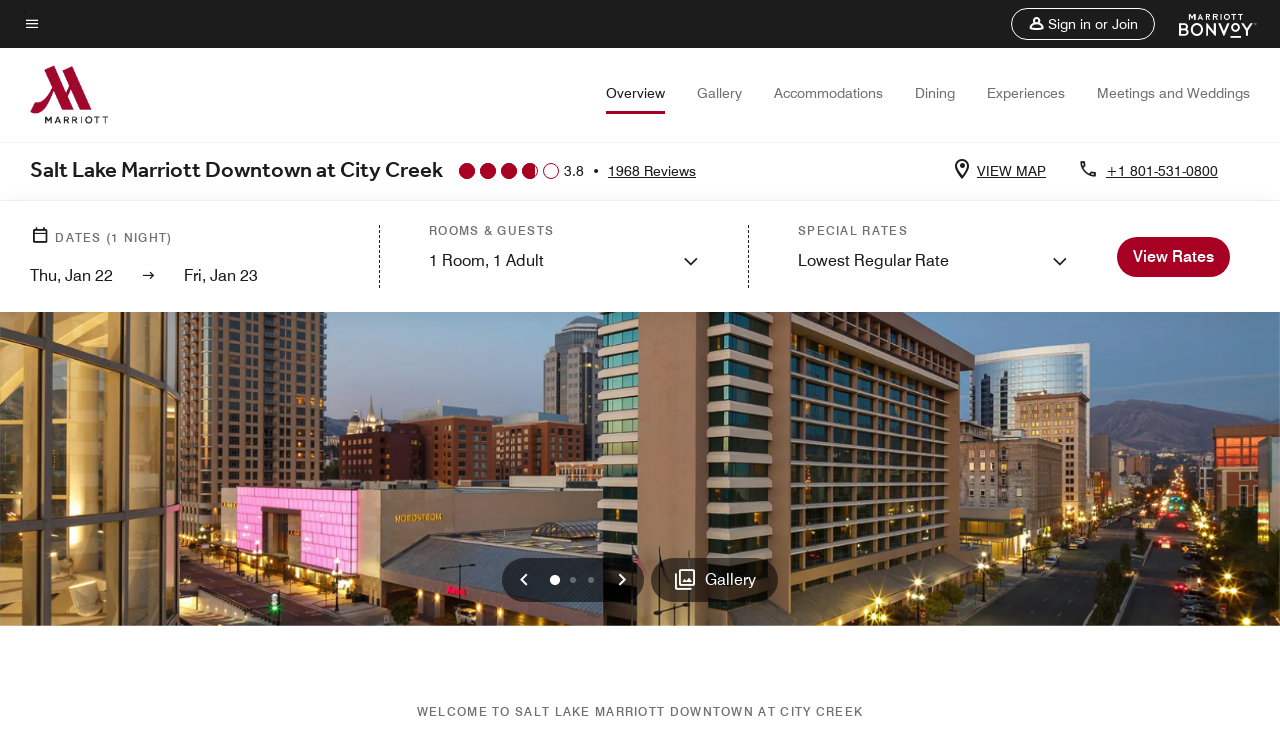

--- FILE ---
content_type: application/javascript;charset=utf-8
request_url: https://api.bazaarvoice.com/data/batch.json?passkey=canCX9lvC812oa4Y6HYf4gmWK5uszkZCKThrdtYkZqcYE&apiversion=5.5&displaycode=14883-en_us&resource.q0=products&filter.q0=id%3Aeq%3Aslcut&stats.q0=reviews&filteredstats.q0=reviews&filter_reviews.q0=contentlocale%3Aeq%3Azh*%2Cen*%2Cfr*%2Cde*%2Cja*%2Cpt*%2Cru*%2Ces*%2Cen_US&filter_reviewcomments.q0=contentlocale%3Aeq%3Azh*%2Cen*%2Cfr*%2Cde*%2Cja*%2Cpt*%2Cru*%2Ces*%2Cen_US&resource.q1=reviews&filter.q1=isratingsonly%3Aeq%3Afalse&filter.q1=productid%3Aeq%3Aslcut&filter.q1=contentlocale%3Aeq%3Azh*%2Cen*%2Cfr*%2Cde*%2Cja*%2Cpt*%2Cru*%2Ces*%2Cen_US&sort.q1=submissiontime%3Adesc&stats.q1=reviews&filteredstats.q1=reviews&include.q1=authors%2Cproducts%2Ccomments&filter_reviews.q1=contentlocale%3Aeq%3Azh*%2Cen*%2Cfr*%2Cde*%2Cja*%2Cpt*%2Cru*%2Ces*%2Cen_US&filter_reviewcomments.q1=contentlocale%3Aeq%3Azh*%2Cen*%2Cfr*%2Cde*%2Cja*%2Cpt*%2Cru*%2Ces*%2Cen_US&filter_comments.q1=contentlocale%3Aeq%3Azh*%2Cen*%2Cfr*%2Cde*%2Cja*%2Cpt*%2Cru*%2Ces*%2Cen_US&limit.q1=10&offset.q1=0&limit_comments.q1=3&callback=BV._internal.dataHandler0
body_size: 7702
content:
BV._internal.dataHandler0({"Errors":[],"BatchedResultsOrder":["q1","q0"],"HasErrors":false,"TotalRequests":2,"BatchedResults":{"q1":{"Id":"q1","Limit":10,"Offset":0,"TotalResults":1930,"Locale":"en_US","Results":[{"Id":"376854761","CID":"598fd342-cee1-518d-8842-a6e812ae571c","SourceClient":"marriott-2","LastModeratedTime":"2026-01-21T01:45:44.000+00:00","LastModificationTime":"2026-01-21T01:45:44.000+00:00","ProductId":"SLCUT","OriginalProductName":"Salt Lake Marriott Downtown at City Creek","AuthorId":"7ej7wbbyw5btqxnns35byig9t","ContentLocale":"en_US","IsFeatured":false,"TotalInappropriateFeedbackCount":0,"TotalClientResponseCount":0,"TotalCommentCount":0,"Rating":5,"SecondaryRatingsOrder":["Cleanliness","Service","Value"],"IsRatingsOnly":false,"TotalFeedbackCount":0,"TotalNegativeFeedbackCount":0,"TotalPositiveFeedbackCount":0,"ModerationStatus":"APPROVED","SubmissionId":"r114883-en_17689589H8lDR3j6VK","SubmissionTime":"2026-01-21T01:29:58.000+00:00","ReviewText":"Great, clean facility. Strategically located. I can\u2019t wait to come back.","Title":"Excellence with excellent location","UserNickname":"Steve","SecondaryRatings":{"Cleanliness":{"Value":5,"Id":"Cleanliness","MinLabel":null,"ValueRange":5,"DisplayType":"NORMAL","Label":null,"MaxLabel":null,"ValueLabel":null},"Value":{"Value":5,"Id":"Value","MinLabel":null,"ValueRange":5,"DisplayType":"NORMAL","Label":null,"MaxLabel":null,"ValueLabel":null},"Service":{"Value":5,"Id":"Service","MinLabel":null,"ValueRange":5,"DisplayType":"NORMAL","Label":null,"MaxLabel":null,"ValueLabel":null}},"AdditionalFields":{},"CampaignId":null,"TagDimensions":{},"Cons":null,"TagDimensionsOrder":[],"AdditionalFieldsOrder":[],"ContextDataValuesOrder":[],"IsRecommended":null,"BadgesOrder":[],"CommentIds":[],"Videos":[],"Pros":null,"ClientResponses":[],"InappropriateFeedbackList":[],"Photos":[],"ContextDataValues":{},"UserLocation":null,"Badges":{},"ProductRecommendationIds":[],"IsSyndicated":false,"RatingRange":5,"Helpfulness":null},{"Id":"376675972","CID":"471f4851-9c6e-59c0-8754-7490e1b510c5","SourceClient":"marriott-2","LastModeratedTime":"2026-01-19T00:30:50.000+00:00","LastModificationTime":"2026-01-19T00:30:50.000+00:00","ProductId":"SLCUT","OriginalProductName":"Salt Lake Marriott Downtown at City Creek","AuthorId":"hx3ozkqg11tgwq4a2ajl0ppcb","ContentLocale":"en_US","IsFeatured":false,"TotalInappropriateFeedbackCount":0,"TotalClientResponseCount":0,"TotalCommentCount":0,"Rating":5,"SecondaryRatingsOrder":["Cleanliness","Location","Service","Amenities","Value"],"IsRatingsOnly":false,"TotalFeedbackCount":0,"TotalNegativeFeedbackCount":0,"TotalPositiveFeedbackCount":0,"ModerationStatus":"APPROVED","SubmissionId":"r114883-en_176878105sokLE2PJg","SubmissionTime":"2026-01-19T00:03:43.000+00:00","ReviewText":"One of the best hotel stays I've experienced. Maddie was incredible and the entire experience contributed to a special occasion.","Title":"Incredible experience","UserNickname":"David O","SecondaryRatings":{"Cleanliness":{"Value":5,"Id":"Cleanliness","MinLabel":null,"ValueRange":5,"DisplayType":"NORMAL","Label":null,"MaxLabel":null,"ValueLabel":null},"Value":{"Value":5,"Id":"Value","MinLabel":null,"ValueRange":5,"DisplayType":"NORMAL","Label":null,"MaxLabel":null,"ValueLabel":null},"Amenities":{"Value":5,"Id":"Amenities","MinLabel":null,"ValueRange":5,"DisplayType":"NORMAL","Label":null,"MaxLabel":null,"ValueLabel":null},"Location":{"Value":5,"Id":"Location","MinLabel":null,"ValueRange":5,"DisplayType":"NORMAL","Label":null,"MaxLabel":null,"ValueLabel":null},"Service":{"Value":5,"Id":"Service","MinLabel":null,"ValueRange":5,"DisplayType":"NORMAL","Label":null,"MaxLabel":null,"ValueLabel":null}},"AdditionalFields":{},"CampaignId":null,"TagDimensions":{},"Cons":null,"TagDimensionsOrder":[],"AdditionalFieldsOrder":[],"ContextDataValuesOrder":[],"IsRecommended":null,"BadgesOrder":[],"CommentIds":[],"Videos":[],"Pros":null,"ClientResponses":[],"InappropriateFeedbackList":[],"Photos":[],"ContextDataValues":{},"UserLocation":null,"Badges":{},"ProductRecommendationIds":[],"IsSyndicated":false,"RatingRange":5,"Helpfulness":null},{"Id":"375642395","CID":"72bc1761-e18d-5975-ab70-239d5116c7f5","SourceClient":"marriott-2","LastModeratedTime":"2026-01-08T19:31:33.000+00:00","LastModificationTime":"2026-01-08T19:31:33.000+00:00","ProductId":"SLCUT","OriginalProductName":"Salt Lake Marriott Downtown at City Creek","ContextDataValuesOrder":["RewardsLevel","TravelerType"],"AuthorId":"e60b7c2b56f5700aa146cf0017bcf20c11db9ebd511620d56d51e72124ca177e","ContentLocale":"en_US","IsFeatured":false,"TotalInappropriateFeedbackCount":0,"TotalClientResponseCount":0,"TotalCommentCount":0,"Rating":5,"SecondaryRatingsOrder":["Cleanliness","Dining","Location","Service","Amenities","Value"],"IsRatingsOnly":false,"TotalFeedbackCount":0,"TotalNegativeFeedbackCount":0,"TotalPositiveFeedbackCount":0,"ModerationStatus":"APPROVED","SubmissionId":"r114883-en_17678992fJybGKIGJt","SubmissionTime":"2026-01-08T19:07:31.000+00:00","ReviewText":"The City Creek Marriott offers excellent views, comfortable rooms, helpful employees, and a very convenient location. What more can you ask for? Well, maybe a pool. But you can\u2019t have it all.","Title":"My favorite Salt Lake Hotel!","UserNickname":"JES","SecondaryRatings":{"Cleanliness":{"Value":4,"Id":"Cleanliness","MinLabel":null,"ValueRange":5,"DisplayType":"NORMAL","Label":null,"MaxLabel":null,"ValueLabel":null},"Value":{"Value":5,"Id":"Value","MinLabel":null,"ValueRange":5,"DisplayType":"NORMAL","Label":null,"MaxLabel":null,"ValueLabel":null},"Amenities":{"Value":4,"Id":"Amenities","MinLabel":null,"ValueRange":5,"DisplayType":"NORMAL","Label":null,"MaxLabel":null,"ValueLabel":null},"Service":{"Value":5,"Id":"Service","MinLabel":null,"ValueRange":5,"DisplayType":"NORMAL","Label":null,"MaxLabel":null,"ValueLabel":null},"Dining":{"Value":4,"Id":"Dining","MinLabel":null,"ValueRange":5,"DisplayType":"NORMAL","Label":null,"MaxLabel":null,"ValueLabel":null},"Location":{"Value":5,"Id":"Location","MinLabel":null,"ValueRange":5,"DisplayType":"NORMAL","Label":null,"MaxLabel":null,"ValueLabel":null}},"ContextDataValues":{"RewardsLevel":{"Value":"Gold","Id":"RewardsLevel"},"TravelerType":{"Value":"Family","Id":"TravelerType"}},"AdditionalFields":{},"CampaignId":null,"TagDimensions":{},"Cons":null,"TagDimensionsOrder":[],"AdditionalFieldsOrder":[],"IsRecommended":null,"BadgesOrder":[],"CommentIds":[],"Videos":[],"Pros":null,"ClientResponses":[],"InappropriateFeedbackList":[],"Photos":[],"UserLocation":null,"Badges":{},"ProductRecommendationIds":[],"IsSyndicated":false,"RatingRange":5,"Helpfulness":null},{"Id":"375401059","CID":"348a2631-3c79-595a-8600-0439935c06ec","SourceClient":"marriott-2","LastModeratedTime":"2026-01-06T15:17:25.000+00:00","LastModificationTime":"2026-01-06T15:17:25.000+00:00","ProductId":"SLCUT","OriginalProductName":"Salt Lake Marriott Downtown at City Creek","ContextDataValuesOrder":["RewardsLevel","TravelerType"],"AuthorId":"916a51da0000db6c780a4379c0dcf54c1de68b4b038fdecd740b61c5c748a3dc","ContentLocale":"en_US","IsFeatured":false,"TotalInappropriateFeedbackCount":0,"TotalClientResponseCount":0,"TotalCommentCount":0,"Rating":4,"SecondaryRatingsOrder":["Cleanliness","Dining","Location","Service","Amenities","Value"],"IsRatingsOnly":false,"TotalFeedbackCount":0,"TotalNegativeFeedbackCount":0,"TotalPositiveFeedbackCount":0,"ModerationStatus":"APPROVED","SubmissionId":"r114883-en_17677104KZWkId9hcw","SubmissionTime":"2026-01-06T14:40:59.000+00:00","ReviewText":"Overall it was a good stay. The lobby and our room were nice and clean. The bed was comfortable. The front desk staff were friendly.\nAreas for improvement:\nFiguring out how to work the lights around the TV was difficult to figure out. Instructions would have been nice. We slept with the lights on because we couldn\u2019t figure out how to turn them off. \nNo free breakfast offered at the hotel. $22 per person at the restaurant seems very expensive, we could find cheaper options around town.","Title":"Nice but Can Definitely Improve","UserNickname":"Bradav","SecondaryRatings":{"Cleanliness":{"Value":5,"Id":"Cleanliness","MinLabel":null,"ValueRange":5,"DisplayType":"NORMAL","Label":null,"MaxLabel":null,"ValueLabel":null},"Value":{"Value":4,"Id":"Value","MinLabel":null,"ValueRange":5,"DisplayType":"NORMAL","Label":null,"MaxLabel":null,"ValueLabel":null},"Amenities":{"Value":4,"Id":"Amenities","MinLabel":null,"ValueRange":5,"DisplayType":"NORMAL","Label":null,"MaxLabel":null,"ValueLabel":null},"Service":{"Value":5,"Id":"Service","MinLabel":null,"ValueRange":5,"DisplayType":"NORMAL","Label":null,"MaxLabel":null,"ValueLabel":null},"Dining":{"Value":2,"Id":"Dining","MinLabel":null,"ValueRange":5,"DisplayType":"NORMAL","Label":null,"MaxLabel":null,"ValueLabel":null},"Location":{"Value":5,"Id":"Location","MinLabel":null,"ValueRange":5,"DisplayType":"NORMAL","Label":null,"MaxLabel":null,"ValueLabel":null}},"ContextDataValues":{"RewardsLevel":{"Value":"Member","Id":"RewardsLevel"},"TravelerType":{"Value":"Couple","Id":"TravelerType"}},"AdditionalFields":{},"CampaignId":null,"TagDimensions":{},"Cons":null,"TagDimensionsOrder":[],"AdditionalFieldsOrder":[],"IsRecommended":null,"BadgesOrder":[],"CommentIds":[],"Videos":[],"Pros":null,"ClientResponses":[],"InappropriateFeedbackList":[],"Photos":[],"UserLocation":null,"Badges":{},"ProductRecommendationIds":[],"IsSyndicated":false,"RatingRange":5,"Helpfulness":null},{"Id":"375126162","CID":"aa422392-dc83-594f-a96b-f4f4ad6cd237","SourceClient":"marriott-2","LastModeratedTime":"2026-01-04T01:46:16.000+00:00","LastModificationTime":"2026-01-04T01:46:16.000+00:00","ProductId":"SLCUT","OriginalProductName":"Salt Lake Marriott Downtown at City Creek","ContextDataValuesOrder":["RewardsLevel","TravelerType"],"AuthorId":"bcef73c7a215ced16704748e38c20f3adae9e8bf21ea431c99a5ecbdbfb61ab0","ContentLocale":"en_US","IsFeatured":false,"TotalInappropriateFeedbackCount":0,"TotalClientResponseCount":0,"TotalCommentCount":0,"Rating":4,"SecondaryRatingsOrder":["Cleanliness","Dining","Location","Service","Amenities","Value"],"IsRatingsOnly":false,"TotalFeedbackCount":0,"TotalNegativeFeedbackCount":0,"TotalPositiveFeedbackCount":0,"ModerationStatus":"APPROVED","SubmissionId":"r114883-en_17674894YkNeG7zztM","SubmissionTime":"2026-01-04T01:18:08.000+00:00","ReviewText":"Great but no pool and closed lounge","Title":"Great but no pool and closed lounge","UserNickname":"Kains","SecondaryRatings":{"Cleanliness":{"Value":5,"Id":"Cleanliness","MinLabel":null,"ValueRange":5,"DisplayType":"NORMAL","Label":null,"MaxLabel":null,"ValueLabel":null},"Value":{"Value":5,"Id":"Value","MinLabel":null,"ValueRange":5,"DisplayType":"NORMAL","Label":null,"MaxLabel":null,"ValueLabel":null},"Amenities":{"Value":4,"Id":"Amenities","MinLabel":null,"ValueRange":5,"DisplayType":"NORMAL","Label":null,"MaxLabel":null,"ValueLabel":null},"Service":{"Value":5,"Id":"Service","MinLabel":null,"ValueRange":5,"DisplayType":"NORMAL","Label":null,"MaxLabel":null,"ValueLabel":null},"Dining":{"Value":5,"Id":"Dining","MinLabel":null,"ValueRange":5,"DisplayType":"NORMAL","Label":null,"MaxLabel":null,"ValueLabel":null},"Location":{"Value":5,"Id":"Location","MinLabel":null,"ValueRange":5,"DisplayType":"NORMAL","Label":null,"MaxLabel":null,"ValueLabel":null}},"ContextDataValues":{"RewardsLevel":{"Value":"Gold","Id":"RewardsLevel"},"TravelerType":{"Value":"Group","Id":"TravelerType"}},"AdditionalFields":{},"CampaignId":null,"TagDimensions":{},"Cons":null,"TagDimensionsOrder":[],"AdditionalFieldsOrder":[],"IsRecommended":null,"BadgesOrder":[],"CommentIds":[],"Videos":[],"Pros":null,"ClientResponses":[],"InappropriateFeedbackList":[],"Photos":[],"UserLocation":null,"Badges":{},"ProductRecommendationIds":[],"IsSyndicated":false,"RatingRange":5,"Helpfulness":null},{"Id":"374777377","CID":"11e89e99-a7ce-5420-bd99-bd3aa26552eb","SourceClient":"marriott-2","LastModeratedTime":"2025-12-31T04:16:25.000+00:00","LastModificationTime":"2025-12-31T04:16:25.000+00:00","ProductId":"SLCUT","OriginalProductName":"Salt Lake Marriott Downtown at City Creek","ContextDataValuesOrder":["RewardsLevel","TravelerType"],"AuthorId":"3a6fbea0aa312f3f852199fa3dc28c2208a6670e484503f0ba67676a77ed67db","ContentLocale":"en_US","IsFeatured":false,"TotalInappropriateFeedbackCount":0,"TotalClientResponseCount":0,"TotalCommentCount":0,"Rating":4,"SecondaryRatingsOrder":["Cleanliness","Dining","Location","Service","Amenities","Value"],"IsRatingsOnly":false,"TotalFeedbackCount":0,"TotalNegativeFeedbackCount":0,"TotalPositiveFeedbackCount":0,"ModerationStatus":"APPROVED","SubmissionId":"r114883-en_17671525E5pqd1o38H","SubmissionTime":"2025-12-31T03:42:26.000+00:00","ReviewText":"This hotel is located in a great spot. There are many options for food and shopping within walking distance. There is on site parking and public transportation is close.","Title":"Tradition","UserNickname":"Josey","SecondaryRatings":{"Cleanliness":{"Value":4,"Id":"Cleanliness","MinLabel":null,"ValueRange":5,"DisplayType":"NORMAL","Label":null,"MaxLabel":null,"ValueLabel":null},"Value":{"Value":3,"Id":"Value","MinLabel":null,"ValueRange":5,"DisplayType":"NORMAL","Label":null,"MaxLabel":null,"ValueLabel":null},"Amenities":{"Value":4,"Id":"Amenities","MinLabel":null,"ValueRange":5,"DisplayType":"NORMAL","Label":null,"MaxLabel":null,"ValueLabel":null},"Service":{"Value":3,"Id":"Service","MinLabel":null,"ValueRange":5,"DisplayType":"NORMAL","Label":null,"MaxLabel":null,"ValueLabel":null},"Dining":{"Value":3,"Id":"Dining","MinLabel":null,"ValueRange":5,"DisplayType":"NORMAL","Label":null,"MaxLabel":null,"ValueLabel":null},"Location":{"Value":5,"Id":"Location","MinLabel":null,"ValueRange":5,"DisplayType":"NORMAL","Label":null,"MaxLabel":null,"ValueLabel":null}},"ContextDataValues":{"RewardsLevel":{"Value":"Member","Id":"RewardsLevel"},"TravelerType":{"Value":"Family","Id":"TravelerType"}},"AdditionalFields":{},"CampaignId":null,"TagDimensions":{},"Cons":null,"TagDimensionsOrder":[],"AdditionalFieldsOrder":[],"IsRecommended":null,"BadgesOrder":[],"CommentIds":[],"Videos":[],"Pros":null,"ClientResponses":[],"InappropriateFeedbackList":[],"Photos":[],"UserLocation":null,"Badges":{},"ProductRecommendationIds":[],"IsSyndicated":false,"RatingRange":5,"Helpfulness":null},{"Id":"374740950","CID":"93439b5f-9f5b-5002-bf0b-fbeff1c90840","SourceClient":"marriott-2","LastModeratedTime":"2025-12-31T00:46:03.000+00:00","LastModificationTime":"2025-12-31T00:46:03.000+00:00","ProductId":"SLCUT","OriginalProductName":"Salt Lake Marriott Downtown at City Creek","ContextDataValuesOrder":["RewardsLevel"],"AuthorId":"10cbd8a4bd36e1f269397808f8615519eec478127da7b4edc61b73cb709750f3","ContentLocale":"en_US","IsFeatured":false,"TotalInappropriateFeedbackCount":0,"TotalClientResponseCount":0,"TotalCommentCount":0,"Rating":5,"SecondaryRatingsOrder":["Cleanliness","Dining","Location","Service","Amenities","Value"],"IsRatingsOnly":false,"TotalFeedbackCount":0,"TotalNegativeFeedbackCount":0,"TotalPositiveFeedbackCount":0,"ModerationStatus":"APPROVED","SubmissionId":"r114883-en_17671287TxPNKj4taR","SubmissionTime":"2025-12-30T21:05:41.000+00:00","ReviewText":"Thank you Karol (& Marriott team!) for an outstanding stay!\n\nThe hotel location is great. \nParking was convenient. \nStaff is excellent. \nLobby is comfortable and feels lovely. \nBeautiful holiday decorations in December.","Title":"Outstanding stay; great location!","UserNickname":"L","SecondaryRatings":{"Cleanliness":{"Value":5,"Id":"Cleanliness","MinLabel":null,"ValueRange":5,"DisplayType":"NORMAL","Label":null,"MaxLabel":null,"ValueLabel":null},"Value":{"Value":5,"Id":"Value","MinLabel":null,"ValueRange":5,"DisplayType":"NORMAL","Label":null,"MaxLabel":null,"ValueLabel":null},"Amenities":{"Value":5,"Id":"Amenities","MinLabel":null,"ValueRange":5,"DisplayType":"NORMAL","Label":null,"MaxLabel":null,"ValueLabel":null},"Service":{"Value":5,"Id":"Service","MinLabel":null,"ValueRange":5,"DisplayType":"NORMAL","Label":null,"MaxLabel":null,"ValueLabel":null},"Dining":{"Value":4,"Id":"Dining","MinLabel":null,"ValueRange":5,"DisplayType":"NORMAL","Label":null,"MaxLabel":null,"ValueLabel":null},"Location":{"Value":5,"Id":"Location","MinLabel":null,"ValueRange":5,"DisplayType":"NORMAL","Label":null,"MaxLabel":null,"ValueLabel":null}},"ContextDataValues":{"RewardsLevel":{"Value":"Titanium","Id":"RewardsLevel"}},"AdditionalFields":{},"CampaignId":null,"TagDimensions":{},"Cons":null,"TagDimensionsOrder":[],"AdditionalFieldsOrder":[],"IsRecommended":null,"BadgesOrder":[],"CommentIds":[],"Videos":[],"Pros":null,"ClientResponses":[],"InappropriateFeedbackList":[],"Photos":[],"UserLocation":null,"Badges":{},"ProductRecommendationIds":[],"IsSyndicated":false,"RatingRange":5,"Helpfulness":null},{"Id":"374711592","CID":"88b97ad6-5d15-5bd1-9957-dbd1663fc1d0","SourceClient":"marriott-2","LastModeratedTime":"2025-12-30T19:02:40.000+00:00","LastModificationTime":"2025-12-30T19:02:40.000+00:00","ProductId":"SLCUT","OriginalProductName":"Salt Lake Marriott Downtown at City Creek","ContextDataValuesOrder":["RewardsLevel","TravelerType"],"AuthorId":"3e65be14f30015e05d3ab7fe5cba23b4343d6a35a12ae0d908de9aba5482cdf6","ContentLocale":"en_US","IsFeatured":false,"TotalInappropriateFeedbackCount":0,"TotalClientResponseCount":0,"TotalCommentCount":0,"Rating":5,"SecondaryRatingsOrder":["Cleanliness","Dining","Location","Service","Amenities","Value"],"IsRatingsOnly":false,"TotalFeedbackCount":0,"TotalNegativeFeedbackCount":0,"TotalPositiveFeedbackCount":0,"ModerationStatus":"APPROVED","SubmissionId":"r114883-en_17671165ubiBUVhwNL","SubmissionTime":"2025-12-30T17:41:43.000+00:00","ReviewText":"I really enjoyed my stay there and I am thinking for all of the staff there","Title":"Great location and stay","UserNickname":"Samuel","SecondaryRatings":{"Cleanliness":{"Value":5,"Id":"Cleanliness","MinLabel":null,"ValueRange":5,"DisplayType":"NORMAL","Label":null,"MaxLabel":null,"ValueLabel":null},"Value":{"Value":5,"Id":"Value","MinLabel":null,"ValueRange":5,"DisplayType":"NORMAL","Label":null,"MaxLabel":null,"ValueLabel":null},"Amenities":{"Value":4,"Id":"Amenities","MinLabel":null,"ValueRange":5,"DisplayType":"NORMAL","Label":null,"MaxLabel":null,"ValueLabel":null},"Service":{"Value":5,"Id":"Service","MinLabel":null,"ValueRange":5,"DisplayType":"NORMAL","Label":null,"MaxLabel":null,"ValueLabel":null},"Dining":{"Value":5,"Id":"Dining","MinLabel":null,"ValueRange":5,"DisplayType":"NORMAL","Label":null,"MaxLabel":null,"ValueLabel":null},"Location":{"Value":5,"Id":"Location","MinLabel":null,"ValueRange":5,"DisplayType":"NORMAL","Label":null,"MaxLabel":null,"ValueLabel":null}},"ContextDataValues":{"RewardsLevel":{"Value":"Member","Id":"RewardsLevel"},"TravelerType":{"Value":"Family","Id":"TravelerType"}},"AdditionalFields":{},"CampaignId":null,"TagDimensions":{},"Cons":null,"TagDimensionsOrder":[],"AdditionalFieldsOrder":[],"IsRecommended":null,"BadgesOrder":[],"CommentIds":[],"Videos":[],"Pros":null,"ClientResponses":[],"InappropriateFeedbackList":[],"Photos":[],"UserLocation":null,"Badges":{},"ProductRecommendationIds":[],"IsSyndicated":false,"RatingRange":5,"Helpfulness":null},{"Id":"374607576","CID":"4893e0ca-af26-59a9-a3c3-46ff04d6c0c5","SourceClient":"marriott-2","LastModeratedTime":"2025-12-29T20:17:33.000+00:00","LastModificationTime":"2025-12-29T20:17:33.000+00:00","ProductId":"SLCUT","OriginalProductName":"Salt Lake Marriott Downtown at City Creek","ContextDataValuesOrder":["RewardsLevel","TravelerType"],"AuthorId":"d941675dd307e2b41c16ce7cc2325b74e5437312bf073b40dabfd7a99474f528","ContentLocale":"en_US","IsFeatured":false,"TotalInappropriateFeedbackCount":0,"TotalClientResponseCount":0,"TotalCommentCount":0,"Rating":5,"SecondaryRatingsOrder":["Cleanliness","Dining","Location","Service","Amenities","Value"],"IsRatingsOnly":false,"TotalFeedbackCount":0,"TotalNegativeFeedbackCount":0,"TotalPositiveFeedbackCount":0,"ModerationStatus":"APPROVED","SubmissionId":"r114883-en_17670312f8a5MvFFq6","SubmissionTime":"2025-12-29T18:00:17.000+00:00","ReviewText":"From the moment we arrived until\nwe checked out, it was amazing.  Great location to City Creek Center.  Easy parking.","Title":"Great room! Great service!","UserNickname":"Todd B","SecondaryRatings":{"Cleanliness":{"Value":5,"Id":"Cleanliness","MinLabel":null,"ValueRange":5,"DisplayType":"NORMAL","Label":null,"MaxLabel":null,"ValueLabel":null},"Value":{"Value":5,"Id":"Value","MinLabel":null,"ValueRange":5,"DisplayType":"NORMAL","Label":null,"MaxLabel":null,"ValueLabel":null},"Amenities":{"Value":5,"Id":"Amenities","MinLabel":null,"ValueRange":5,"DisplayType":"NORMAL","Label":null,"MaxLabel":null,"ValueLabel":null},"Service":{"Value":5,"Id":"Service","MinLabel":null,"ValueRange":5,"DisplayType":"NORMAL","Label":null,"MaxLabel":null,"ValueLabel":null},"Dining":{"Value":5,"Id":"Dining","MinLabel":null,"ValueRange":5,"DisplayType":"NORMAL","Label":null,"MaxLabel":null,"ValueLabel":null},"Location":{"Value":5,"Id":"Location","MinLabel":null,"ValueRange":5,"DisplayType":"NORMAL","Label":null,"MaxLabel":null,"ValueLabel":null}},"ContextDataValues":{"RewardsLevel":{"Value":"Silver","Id":"RewardsLevel"},"TravelerType":{"Value":"Couple","Id":"TravelerType"}},"AdditionalFields":{},"CampaignId":null,"TagDimensions":{},"Cons":null,"TagDimensionsOrder":[],"AdditionalFieldsOrder":[],"IsRecommended":null,"BadgesOrder":[],"CommentIds":[],"Videos":[],"Pros":null,"ClientResponses":[],"InappropriateFeedbackList":[],"Photos":[],"UserLocation":null,"Badges":{},"ProductRecommendationIds":[],"IsSyndicated":false,"RatingRange":5,"Helpfulness":null},{"Id":"374584167","CID":"0cc6adfd-1038-593c-b785-ffaf4fe3813e","SourceClient":"marriott-2","LastModeratedTime":"2025-12-29T16:01:32.000+00:00","LastModificationTime":"2025-12-29T16:01:32.000+00:00","ProductId":"SLCUT","OriginalProductName":"Salt Lake Marriott Downtown at City Creek","ContextDataValuesOrder":["RewardsLevel","TravelerType"],"AuthorId":"634c1d35a36aae90c6d7025908e1a859d1ca4e247c5094eacfd22e2285edae09","ContentLocale":"en_US","IsFeatured":false,"TotalInappropriateFeedbackCount":0,"TotalClientResponseCount":0,"TotalCommentCount":1,"Rating":2,"SecondaryRatingsOrder":["Cleanliness","Dining","Location","Service","Amenities","Value"],"IsRatingsOnly":false,"TotalFeedbackCount":0,"TotalNegativeFeedbackCount":0,"TotalPositiveFeedbackCount":0,"ModerationStatus":"APPROVED","SubmissionId":"r114883-en_17670191pf4nxT35jY","SubmissionTime":"2025-12-29T14:39:19.000+00:00","ReviewText":"Room wasn\u2019t very clean and breakfast at salt stone was terrible. Staff was very nice. Hotel needs updating.","Title":"Marriot downtown","UserNickname":"Famiky","SecondaryRatings":{"Cleanliness":{"Value":2,"Id":"Cleanliness","MinLabel":null,"ValueRange":5,"DisplayType":"NORMAL","Label":null,"MaxLabel":null,"ValueLabel":null},"Value":{"Value":2,"Id":"Value","MinLabel":null,"ValueRange":5,"DisplayType":"NORMAL","Label":null,"MaxLabel":null,"ValueLabel":null},"Amenities":{"Value":4,"Id":"Amenities","MinLabel":null,"ValueRange":5,"DisplayType":"NORMAL","Label":null,"MaxLabel":null,"ValueLabel":null},"Service":{"Value":3,"Id":"Service","MinLabel":null,"ValueRange":5,"DisplayType":"NORMAL","Label":null,"MaxLabel":null,"ValueLabel":null},"Dining":{"Value":2,"Id":"Dining","MinLabel":null,"ValueRange":5,"DisplayType":"NORMAL","Label":null,"MaxLabel":null,"ValueLabel":null},"Location":{"Value":5,"Id":"Location","MinLabel":null,"ValueRange":5,"DisplayType":"NORMAL","Label":null,"MaxLabel":null,"ValueLabel":null}},"ContextDataValues":{"RewardsLevel":{"Value":"Silver","Id":"RewardsLevel"},"TravelerType":{"Value":"Family","Id":"TravelerType"}},"AdditionalFields":{},"CampaignId":null,"TagDimensions":{},"Cons":null,"TagDimensionsOrder":[],"AdditionalFieldsOrder":[],"IsRecommended":null,"BadgesOrder":[],"CommentIds":["4796685"],"Videos":[],"Pros":null,"ClientResponses":[],"InappropriateFeedbackList":[],"Photos":[],"UserLocation":null,"Badges":{},"ProductRecommendationIds":[],"IsSyndicated":false,"RatingRange":5,"Helpfulness":null}],"Includes":{"Products":{"SLCUT":{"AttributesOrder":["AVAILABILITY"],"Attributes":{"AVAILABILITY":{"Id":"AVAILABILITY","Values":[{"Value":"True","Locale":null}]}},"Description":"Elevate your visit to SLC with a stay at Salt Lake Marriott Downtown at City Creek, featuring mountain and city views and delicious on-site dining and innovative bar.","Name":"Salt Lake Marriott Downtown at City Creek","Id":"SLCUT","CategoryId":"BV_MISCELLANEOUS_CATEGORY","BrandExternalId":"3nfu73ojzjft9cjp19xp6c932","Brand":{"Id":"3nfu73ojzjft9cjp19xp6c932","Name":"Marriott Hotels & Resorts"},"Active":true,"ProductPageUrl":"https://www.marriott.com/en-us/hotels/slcut-salt-lake-marriott-downtown-at-city-creek/overview/","Disabled":false,"FamilyIds":[],"UPCs":[],"ReviewIds":[],"ManufacturerPartNumbers":[],"ISBNs":[],"QuestionIds":[],"EANs":[],"StoryIds":[],"ModelNumbers":[],"ImageUrl":null,"ReviewStatistics":{"SecondaryRatingsAveragesOrder":["Cleanliness","Dining","Location","Service","Amenities","Value"],"SecondaryRatingsAverages":{"Value":{"Id":"Value","AverageRating":3.659760087241003,"ValueRange":5,"DisplayType":"NORMAL","MaxLabel":null,"MinLabel":null},"Amenities":{"Id":"Amenities","AverageRating":3.9517279210093252,"ValueRange":5,"DisplayType":"NORMAL","MaxLabel":null,"MinLabel":null},"Service":{"Id":"Service","AverageRating":4.175925925925926,"ValueRange":5,"DisplayType":"NORMAL","MaxLabel":null,"MinLabel":null},"Cleanliness":{"Id":"Cleanliness","AverageRating":4.241022850924918,"ValueRange":5,"DisplayType":"NORMAL","MaxLabel":null,"MinLabel":null},"Location":{"Id":"Location","AverageRating":4.696195652173913,"ValueRange":5,"DisplayType":"NORMAL","MaxLabel":null,"MinLabel":null},"Dining":{"Id":"Dining","AverageRating":3.8283492822966507,"ValueRange":5,"DisplayType":"NORMAL","MaxLabel":null,"MinLabel":null}},"HelpfulVoteCount":288,"ContextDataDistributionOrder":["Age","RewardsLevel","TravelerType","RecommendFamilies","RecommendCouples","RecommendGroups","RecommendBusiness","RecommendLeisure","RecommendWeekend","RecommendSiteSeeing","RecommendRomantic","RecommendShopping","RecommendLocationAttractions","RecommendOutdoorActivities","RecommendBeach","RecommendPublicTransportation","RecommendBikeFriendly","RecommendMusicAndNightlife","RecommendOtherSpecify","RecommendNotRecommend"],"ContextDataDistribution":{"Age":{"Id":"Age","Values":[{"Count":145,"Value":"18to25"},{"Count":250,"Value":"26to40"},{"Count":529,"Value":"40to60"},{"Count":150,"Value":"60orOver"}]},"RewardsLevel":{"Id":"RewardsLevel","Values":[{"Count":879,"Value":"Member"},{"Count":216,"Value":"Silver"},{"Count":221,"Value":"Gold"},{"Count":143,"Value":"Platinum"},{"Count":77,"Value":"Titanium"},{"Count":9,"Value":"Ambassador"},{"Count":190,"Value":"Non-Member"}]},"TravelerType":{"Id":"TravelerType","Values":[{"Count":662,"Value":"Solo"},{"Count":576,"Value":"Couple"},{"Count":396,"Value":"Family"},{"Count":319,"Value":"Group"}]},"RecommendFamilies":{"Id":"RecommendFamilies","Values":[{"Count":627,"Value":"Yes"},{"Count":498,"Value":"No"}]},"RecommendCouples":{"Id":"RecommendCouples","Values":[{"Count":635,"Value":"Yes"},{"Count":490,"Value":"No"}]},"RecommendGroups":{"Id":"RecommendGroups","Values":[{"Count":537,"Value":"Yes"},{"Count":588,"Value":"No"}]},"RecommendBusiness":{"Id":"RecommendBusiness","Values":[{"Count":745,"Value":"Yes"},{"Count":380,"Value":"No"}]},"RecommendLeisure":{"Id":"RecommendLeisure","Values":[{"Count":631,"Value":"Yes"},{"Count":494,"Value":"No"}]},"RecommendWeekend":{"Id":"RecommendWeekend","Values":[{"Count":576,"Value":"Yes"},{"Count":549,"Value":"No"}]},"RecommendSiteSeeing":{"Id":"RecommendSiteSeeing","Values":[{"Count":514,"Value":"Yes"},{"Count":611,"Value":"No"}]},"RecommendRomantic":{"Id":"RecommendRomantic","Values":[{"Count":300,"Value":"Yes"},{"Count":825,"Value":"No"}]},"RecommendShopping":{"Id":"RecommendShopping","Values":[{"Count":674,"Value":"Yes"},{"Count":451,"Value":"No"}]},"RecommendLocationAttractions":{"Id":"RecommendLocationAttractions","Values":[{"Count":561,"Value":"Yes"},{"Count":564,"Value":"No"}]},"RecommendOutdoorActivities":{"Id":"RecommendOutdoorActivities","Values":[{"Count":185,"Value":"Yes"},{"Count":940,"Value":"No"}]},"RecommendBeach":{"Id":"RecommendBeach","Values":[{"Count":10,"Value":"Yes"},{"Count":1115,"Value":"No"}]},"RecommendPublicTransportation":{"Id":"RecommendPublicTransportation","Values":[{"Count":383,"Value":"Yes"},{"Count":742,"Value":"No"}]},"RecommendBikeFriendly":{"Id":"RecommendBikeFriendly","Values":[{"Count":184,"Value":"Yes"},{"Count":941,"Value":"No"}]},"RecommendMusicAndNightlife":{"Id":"RecommendMusicAndNightlife","Values":[{"Count":192,"Value":"Yes"},{"Count":933,"Value":"No"}]},"RecommendOtherSpecify":{"Id":"RecommendOtherSpecify","Values":[{"Count":17,"Value":"Yes"},{"Count":1108,"Value":"No"}]},"RecommendNotRecommend":{"Id":"RecommendNotRecommend","Values":[{"Count":124,"Value":"Yes"},{"Count":1001,"Value":"No"}]}},"NotRecommendedCount":117,"TotalReviewCount":1968,"FirstSubmissionTime":"2014-07-08T16:33:29.000+00:00","LastSubmissionTime":"2026-01-21T01:29:58.000+00:00","RatingDistribution":[{"RatingValue":5,"Count":972},{"RatingValue":4,"Count":374},{"RatingValue":1,"Count":228},{"RatingValue":3,"Count":198},{"RatingValue":2,"Count":196}],"RatingsOnlyReviewCount":38,"NotHelpfulVoteCount":40,"FeaturedReviewCount":0,"AverageOverallRating":3.8465447154471546,"RecommendedCount":921,"TagDistributionOrder":[],"TagDistribution":{},"OverallRatingRange":5},"TotalReviewCount":1968,"FilteredReviewStatistics":{"SecondaryRatingsAveragesOrder":["Cleanliness","Dining","Location","Service","Amenities","Value"],"SecondaryRatingsAverages":{"Value":{"Id":"Value","AverageRating":3.6542316258351892,"ValueRange":5,"DisplayType":"NORMAL","MaxLabel":null,"MinLabel":null},"Amenities":{"Id":"Amenities","AverageRating":3.946248600223964,"ValueRange":5,"DisplayType":"NORMAL","MaxLabel":null,"MinLabel":null},"Service":{"Id":"Service","AverageRating":4.171301446051168,"ValueRange":5,"DisplayType":"NORMAL","MaxLabel":null,"MinLabel":null},"Cleanliness":{"Id":"Cleanliness","AverageRating":4.240555555555556,"ValueRange":5,"DisplayType":"NORMAL","MaxLabel":null,"MinLabel":null},"Location":{"Id":"Location","AverageRating":4.701053799223517,"ValueRange":5,"DisplayType":"NORMAL","MaxLabel":null,"MinLabel":null},"Dining":{"Id":"Dining","AverageRating":3.8190709046454767,"ValueRange":5,"DisplayType":"NORMAL","MaxLabel":null,"MinLabel":null}},"HelpfulVoteCount":288,"ContextDataDistributionOrder":["Age","RewardsLevel","TravelerType","RecommendFamilies","RecommendCouples","RecommendGroups","RecommendBusiness","RecommendLeisure","RecommendWeekend","RecommendSiteSeeing","RecommendRomantic","RecommendShopping","RecommendLocationAttractions","RecommendOutdoorActivities","RecommendBeach","RecommendPublicTransportation","RecommendBikeFriendly","RecommendMusicAndNightlife","RecommendOtherSpecify","RecommendNotRecommend"],"ContextDataDistribution":{"Age":{"Id":"Age","Values":[{"Count":139,"Value":"18to25"},{"Count":242,"Value":"26to40"},{"Count":512,"Value":"40to60"},{"Count":145,"Value":"60orOver"}]},"RewardsLevel":{"Id":"RewardsLevel","Values":[{"Count":864,"Value":"Member"},{"Count":212,"Value":"Silver"},{"Count":219,"Value":"Gold"},{"Count":139,"Value":"Platinum"},{"Count":76,"Value":"Titanium"},{"Count":9,"Value":"Ambassador"},{"Count":185,"Value":"Non-Member"}]},"TravelerType":{"Id":"TravelerType","Values":[{"Count":649,"Value":"Solo"},{"Count":567,"Value":"Couple"},{"Count":389,"Value":"Family"},{"Count":310,"Value":"Group"}]},"RecommendFamilies":{"Id":"RecommendFamilies","Values":[{"Count":602,"Value":"Yes"},{"Count":485,"Value":"No"}]},"RecommendCouples":{"Id":"RecommendCouples","Values":[{"Count":610,"Value":"Yes"},{"Count":477,"Value":"No"}]},"RecommendGroups":{"Id":"RecommendGroups","Values":[{"Count":515,"Value":"Yes"},{"Count":572,"Value":"No"}]},"RecommendBusiness":{"Id":"RecommendBusiness","Values":[{"Count":719,"Value":"Yes"},{"Count":368,"Value":"No"}]},"RecommendLeisure":{"Id":"RecommendLeisure","Values":[{"Count":608,"Value":"Yes"},{"Count":479,"Value":"No"}]},"RecommendWeekend":{"Id":"RecommendWeekend","Values":[{"Count":557,"Value":"Yes"},{"Count":530,"Value":"No"}]},"RecommendSiteSeeing":{"Id":"RecommendSiteSeeing","Values":[{"Count":500,"Value":"Yes"},{"Count":587,"Value":"No"}]},"RecommendRomantic":{"Id":"RecommendRomantic","Values":[{"Count":287,"Value":"Yes"},{"Count":800,"Value":"No"}]},"RecommendShopping":{"Id":"RecommendShopping","Values":[{"Count":654,"Value":"Yes"},{"Count":433,"Value":"No"}]},"RecommendLocationAttractions":{"Id":"RecommendLocationAttractions","Values":[{"Count":543,"Value":"Yes"},{"Count":544,"Value":"No"}]},"RecommendOutdoorActivities":{"Id":"RecommendOutdoorActivities","Values":[{"Count":178,"Value":"Yes"},{"Count":909,"Value":"No"}]},"RecommendBeach":{"Id":"RecommendBeach","Values":[{"Count":9,"Value":"Yes"},{"Count":1078,"Value":"No"}]},"RecommendPublicTransportation":{"Id":"RecommendPublicTransportation","Values":[{"Count":372,"Value":"Yes"},{"Count":715,"Value":"No"}]},"RecommendBikeFriendly":{"Id":"RecommendBikeFriendly","Values":[{"Count":179,"Value":"Yes"},{"Count":908,"Value":"No"}]},"RecommendMusicAndNightlife":{"Id":"RecommendMusicAndNightlife","Values":[{"Count":189,"Value":"Yes"},{"Count":898,"Value":"No"}]},"RecommendOtherSpecify":{"Id":"RecommendOtherSpecify","Values":[{"Count":17,"Value":"Yes"},{"Count":1070,"Value":"No"}]},"RecommendNotRecommend":{"Id":"RecommendNotRecommend","Values":[{"Count":119,"Value":"Yes"},{"Count":968,"Value":"No"}]}},"NotRecommendedCount":112,"TotalReviewCount":1930,"FirstSubmissionTime":"2014-07-08T16:33:29.000+00:00","LastSubmissionTime":"2026-01-21T01:29:58.000+00:00","RatingDistribution":[{"RatingValue":5,"Count":949},{"RatingValue":4,"Count":367},{"RatingValue":1,"Count":226},{"RatingValue":2,"Count":195},{"RatingValue":3,"Count":193}],"RatingsOnlyReviewCount":0,"NotHelpfulVoteCount":40,"FeaturedReviewCount":0,"AverageOverallRating":3.838341968911917,"RecommendedCount":890,"TagDistributionOrder":[],"TagDistribution":{},"OverallRatingRange":5}}},"Comments":{"4796685":{"Id":"4796685","CID":"24f702d0-b97a-532e-9c5a-ebac3a20efb4","SourceClient":"marriott-2","LastModeratedTime":"2025-12-30T16:03:57.000+00:00","LastModificationTime":"2025-12-30T16:03:57.000+00:00","ReviewId":"374584167","AuthorId":"ataua588GSSSocialProperty","ContentLocale":"en_US","IsFeatured":false,"TotalInappropriateFeedbackCount":0,"IPAddress":"199.102.178.100","TotalFeedbackCount":0,"TotalNegativeFeedbackCount":0,"TotalPositiveFeedbackCount":0,"ModerationStatus":"APPROVED","SubmissionId":"r114883-en_17671077suCAQCDYgl","SubmissionTime":"2025-12-30T15:15:41.000+00:00","CommentText":"Good day, thank you for taking the time to share your feedback with us.  I would like to take this opportunity to sincerely apologize for your inconvenience during your stay.\nI have shared your feedback with my leadership team as we continue to seek out ways to improve our hotel and services.\nOnce again, I hope you will grant us any future opportunity to host any travels back to our city.","UserNickname":null,"InappropriateFeedbackList":[],"StoryId":null,"Badges":{},"IsSyndicated":false,"ProductRecommendationIds":[],"Title":null,"Videos":[],"CampaignId":null,"Photos":[],"BadgesOrder":[],"UserLocation":null}},"Authors":{"7ej7wbbyw5btqxnns35byig9t":{"Id":"7ej7wbbyw5btqxnns35byig9t","ContributorRank":"NONE","UserNickname":"Steve","LastModeratedTime":"2026-01-21T01:45:45.000+00:00","ModerationStatus":"APPROVED","SubmissionTime":"2026-01-21T01:29:58.000+00:00","ThirdPartyIds":[],"ContextDataValues":{},"AnswerIds":[],"Photos":[],"ReviewIds":[],"Avatar":{},"SubmissionId":null,"BadgesOrder":[],"SecondaryRatings":{},"Videos":[],"ProductRecommendationIds":[],"ContextDataValuesOrder":[],"Location":null,"QuestionIds":[],"AdditionalFieldsOrder":[],"CommentIds":[],"SecondaryRatingsOrder":[],"StoryIds":[],"AdditionalFields":{},"Badges":{},"ReviewStatistics":{"RatingDistribution":[{"RatingValue":5,"Count":1}],"NotRecommendedCount":0,"HelpfulVoteCount":0,"TotalReviewCount":1,"FirstSubmissionTime":"2026-01-21T01:29:58.000+00:00","LastSubmissionTime":"2026-01-21T01:29:58.000+00:00","AverageOverallRating":5.0,"NotHelpfulVoteCount":0,"RecommendedCount":0,"FeaturedReviewCount":0,"RatingsOnlyReviewCount":0,"ContextDataDistribution":{},"ContextDataDistributionOrder":[],"SecondaryRatingsAverages":{},"TagDistributionOrder":[],"TagDistribution":{},"SecondaryRatingsAveragesOrder":[],"OverallRatingRange":5},"TotalReviewCount":1,"FilteredReviewStatistics":{"RatingDistribution":[{"RatingValue":5,"Count":1}],"NotRecommendedCount":0,"HelpfulVoteCount":0,"TotalReviewCount":1,"FirstSubmissionTime":"2026-01-21T01:29:58.000+00:00","LastSubmissionTime":"2026-01-21T01:29:58.000+00:00","AverageOverallRating":5.0,"NotHelpfulVoteCount":0,"RecommendedCount":0,"FeaturedReviewCount":0,"RatingsOnlyReviewCount":0,"ContextDataDistribution":{},"ContextDataDistributionOrder":[],"SecondaryRatingsAverages":{},"TagDistributionOrder":[],"TagDistribution":{},"SecondaryRatingsAveragesOrder":[],"OverallRatingRange":5}},"hx3ozkqg11tgwq4a2ajl0ppcb":{"Id":"hx3ozkqg11tgwq4a2ajl0ppcb","ContributorRank":"NONE","UserNickname":"David O","LastModeratedTime":"2026-01-19T00:31:02.000+00:00","ModerationStatus":"APPROVED","SubmissionTime":"2026-01-19T00:03:43.000+00:00","ThirdPartyIds":[],"ContextDataValues":{},"AnswerIds":[],"Photos":[],"ReviewIds":[],"Avatar":{},"SubmissionId":null,"BadgesOrder":[],"SecondaryRatings":{},"Videos":[],"ProductRecommendationIds":[],"ContextDataValuesOrder":[],"Location":null,"QuestionIds":[],"AdditionalFieldsOrder":[],"CommentIds":[],"SecondaryRatingsOrder":[],"StoryIds":[],"AdditionalFields":{},"Badges":{},"ReviewStatistics":{"FirstSubmissionTime":"2026-01-19T00:03:43.000+00:00","LastSubmissionTime":"2026-01-19T00:03:43.000+00:00","TotalReviewCount":1,"FeaturedReviewCount":0,"HelpfulVoteCount":0,"RecommendedCount":0,"RatingDistribution":[{"RatingValue":5,"Count":1}],"NotRecommendedCount":0,"AverageOverallRating":5.0,"RatingsOnlyReviewCount":0,"NotHelpfulVoteCount":0,"ContextDataDistribution":{},"ContextDataDistributionOrder":[],"SecondaryRatingsAverages":{},"TagDistributionOrder":[],"TagDistribution":{},"SecondaryRatingsAveragesOrder":[],"OverallRatingRange":5},"TotalReviewCount":1,"FilteredReviewStatistics":{"FirstSubmissionTime":"2026-01-19T00:03:43.000+00:00","LastSubmissionTime":"2026-01-19T00:03:43.000+00:00","TotalReviewCount":1,"FeaturedReviewCount":0,"HelpfulVoteCount":0,"RecommendedCount":0,"RatingDistribution":[{"RatingValue":5,"Count":1}],"NotRecommendedCount":0,"AverageOverallRating":5.0,"RatingsOnlyReviewCount":0,"NotHelpfulVoteCount":0,"ContextDataDistribution":{},"ContextDataDistributionOrder":[],"SecondaryRatingsAverages":{},"TagDistributionOrder":[],"TagDistribution":{},"SecondaryRatingsAveragesOrder":[],"OverallRatingRange":5}},"e60b7c2b56f5700aa146cf0017bcf20c11db9ebd511620d56d51e72124ca177e":{"Id":"e60b7c2b56f5700aa146cf0017bcf20c11db9ebd511620d56d51e72124ca177e","ContextDataValuesOrder":["RewardsLevel","TravelerType"],"ContributorRank":"NONE","UserNickname":"JES","LastModeratedTime":"2026-01-08T20:46:55.000+00:00","ModerationStatus":"APPROVED","SubmissionTime":"2026-01-08T19:07:32.000+00:00","ThirdPartyIds":[],"ContextDataValues":{"RewardsLevel":{"Value":"Gold","Id":"RewardsLevel"},"TravelerType":{"Value":"Family","Id":"TravelerType"}},"AnswerIds":[],"Photos":[],"ReviewIds":[],"Avatar":{},"SubmissionId":null,"BadgesOrder":[],"SecondaryRatings":{},"Videos":[],"ProductRecommendationIds":[],"Location":null,"QuestionIds":[],"AdditionalFieldsOrder":[],"CommentIds":[],"SecondaryRatingsOrder":[],"StoryIds":[],"AdditionalFields":{},"Badges":{},"ReviewStatistics":{"FeaturedReviewCount":0,"RatingsOnlyReviewCount":0,"FirstSubmissionTime":"2022-08-29T02:39:45.000+00:00","LastSubmissionTime":"2026-01-08T19:07:31.000+00:00","RatingDistribution":[{"RatingValue":5,"Count":5},{"RatingValue":3,"Count":1},{"RatingValue":4,"Count":1}],"HelpfulVoteCount":0,"AverageOverallRating":4.571428571428571,"NotRecommendedCount":0,"RecommendedCount":0,"NotHelpfulVoteCount":0,"TotalReviewCount":7,"ContextDataDistribution":{},"ContextDataDistributionOrder":[],"SecondaryRatingsAverages":{},"TagDistributionOrder":[],"TagDistribution":{},"SecondaryRatingsAveragesOrder":[],"OverallRatingRange":5},"TotalReviewCount":7,"FilteredReviewStatistics":{"FeaturedReviewCount":0,"RatingsOnlyReviewCount":0,"FirstSubmissionTime":"2026-01-08T19:07:31.000+00:00","LastSubmissionTime":"2026-01-08T19:07:31.000+00:00","RatingDistribution":[{"RatingValue":5,"Count":1}],"HelpfulVoteCount":0,"AverageOverallRating":5.0,"NotRecommendedCount":0,"RecommendedCount":0,"NotHelpfulVoteCount":0,"TotalReviewCount":1,"ContextDataDistribution":{},"ContextDataDistributionOrder":[],"SecondaryRatingsAverages":{},"TagDistributionOrder":[],"TagDistribution":{},"SecondaryRatingsAveragesOrder":[],"OverallRatingRange":5}},"916a51da0000db6c780a4379c0dcf54c1de68b4b038fdecd740b61c5c748a3dc":{"Id":"916a51da0000db6c780a4379c0dcf54c1de68b4b038fdecd740b61c5c748a3dc","ContextDataValuesOrder":["RewardsLevel","TravelerType"],"ContributorRank":"NONE","UserNickname":"Bradav","LastModeratedTime":"2026-01-06T15:17:28.000+00:00","ModerationStatus":"APPROVED","SubmissionTime":"2026-01-06T14:41:00.000+00:00","ThirdPartyIds":[],"ContextDataValues":{"RewardsLevel":{"Value":"Member","Id":"RewardsLevel"},"TravelerType":{"Value":"Couple","Id":"TravelerType"}},"AnswerIds":[],"Photos":[],"ReviewIds":[],"Avatar":{},"SubmissionId":null,"BadgesOrder":[],"SecondaryRatings":{},"Videos":[],"ProductRecommendationIds":[],"Location":null,"QuestionIds":[],"AdditionalFieldsOrder":[],"CommentIds":[],"SecondaryRatingsOrder":[],"StoryIds":[],"AdditionalFields":{},"Badges":{},"ReviewStatistics":{"HelpfulVoteCount":0,"RatingDistribution":[{"RatingValue":4,"Count":1}],"TotalReviewCount":1,"NotHelpfulVoteCount":0,"RatingsOnlyReviewCount":0,"AverageOverallRating":4.0,"NotRecommendedCount":0,"FeaturedReviewCount":0,"RecommendedCount":0,"FirstSubmissionTime":"2026-01-06T14:40:59.000+00:00","LastSubmissionTime":"2026-01-06T14:40:59.000+00:00","ContextDataDistribution":{},"ContextDataDistributionOrder":[],"SecondaryRatingsAverages":{},"TagDistributionOrder":[],"TagDistribution":{},"SecondaryRatingsAveragesOrder":[],"OverallRatingRange":5},"TotalReviewCount":1,"FilteredReviewStatistics":{"HelpfulVoteCount":0,"RatingDistribution":[{"RatingValue":4,"Count":1}],"TotalReviewCount":1,"NotHelpfulVoteCount":0,"RatingsOnlyReviewCount":0,"AverageOverallRating":4.0,"NotRecommendedCount":0,"FeaturedReviewCount":0,"RecommendedCount":0,"FirstSubmissionTime":"2026-01-06T14:40:59.000+00:00","LastSubmissionTime":"2026-01-06T14:40:59.000+00:00","ContextDataDistribution":{},"ContextDataDistributionOrder":[],"SecondaryRatingsAverages":{},"TagDistributionOrder":[],"TagDistribution":{},"SecondaryRatingsAveragesOrder":[],"OverallRatingRange":5}},"bcef73c7a215ced16704748e38c20f3adae9e8bf21ea431c99a5ecbdbfb61ab0":{"Id":"bcef73c7a215ced16704748e38c20f3adae9e8bf21ea431c99a5ecbdbfb61ab0","ContextDataValuesOrder":["RewardsLevel","TravelerType"],"ContributorRank":"NONE","UserNickname":"Kains","LastModeratedTime":"2026-01-04T02:46:17.000+00:00","ModerationStatus":"APPROVED","SubmissionTime":"2026-01-04T01:18:09.000+00:00","ThirdPartyIds":[],"ContextDataValues":{"RewardsLevel":{"Value":"Gold","Id":"RewardsLevel"},"TravelerType":{"Value":"Group","Id":"TravelerType"}},"AnswerIds":[],"Photos":[],"ReviewIds":[],"Avatar":{},"SubmissionId":null,"BadgesOrder":[],"SecondaryRatings":{},"Videos":[],"ProductRecommendationIds":[],"Location":null,"QuestionIds":[],"AdditionalFieldsOrder":[],"CommentIds":[],"SecondaryRatingsOrder":[],"StoryIds":[],"AdditionalFields":{},"Badges":{},"ReviewStatistics":{"NotHelpfulVoteCount":0,"NotRecommendedCount":0,"TotalReviewCount":1,"RecommendedCount":0,"HelpfulVoteCount":0,"RatingDistribution":[{"RatingValue":4,"Count":1}],"AverageOverallRating":4.0,"FeaturedReviewCount":0,"RatingsOnlyReviewCount":0,"FirstSubmissionTime":"2026-01-04T01:18:08.000+00:00","LastSubmissionTime":"2026-01-04T01:18:08.000+00:00","ContextDataDistribution":{},"ContextDataDistributionOrder":[],"SecondaryRatingsAverages":{},"TagDistributionOrder":[],"TagDistribution":{},"SecondaryRatingsAveragesOrder":[],"OverallRatingRange":5},"TotalReviewCount":1,"FilteredReviewStatistics":{"NotHelpfulVoteCount":0,"NotRecommendedCount":0,"TotalReviewCount":1,"RecommendedCount":0,"HelpfulVoteCount":0,"RatingDistribution":[{"RatingValue":4,"Count":1}],"AverageOverallRating":4.0,"FeaturedReviewCount":0,"RatingsOnlyReviewCount":0,"FirstSubmissionTime":"2026-01-04T01:18:08.000+00:00","LastSubmissionTime":"2026-01-04T01:18:08.000+00:00","ContextDataDistribution":{},"ContextDataDistributionOrder":[],"SecondaryRatingsAverages":{},"TagDistributionOrder":[],"TagDistribution":{},"SecondaryRatingsAveragesOrder":[],"OverallRatingRange":5}},"3a6fbea0aa312f3f852199fa3dc28c2208a6670e484503f0ba67676a77ed67db":{"Id":"3a6fbea0aa312f3f852199fa3dc28c2208a6670e484503f0ba67676a77ed67db","ContextDataValuesOrder":["RewardsLevel","TravelerType"],"ContributorRank":"NONE","UserNickname":"Josey","LastModeratedTime":"2025-12-31T05:30:37.000+00:00","ModerationStatus":"APPROVED","SubmissionTime":"2025-12-31T03:42:26.000+00:00","ThirdPartyIds":[],"ContextDataValues":{"RewardsLevel":{"Value":"Member","Id":"RewardsLevel"},"TravelerType":{"Value":"Family","Id":"TravelerType"}},"AnswerIds":[],"Photos":[],"ReviewIds":[],"Avatar":{},"SubmissionId":null,"BadgesOrder":[],"SecondaryRatings":{},"Videos":[],"ProductRecommendationIds":[],"Location":null,"QuestionIds":[],"AdditionalFieldsOrder":[],"CommentIds":[],"SecondaryRatingsOrder":[],"StoryIds":[],"AdditionalFields":{},"Badges":{},"ReviewStatistics":{"HelpfulVoteCount":0,"RecommendedCount":0,"AverageOverallRating":4.0,"RatingDistribution":[{"RatingValue":4,"Count":1}],"FirstSubmissionTime":"2025-12-31T03:42:26.000+00:00","LastSubmissionTime":"2025-12-31T03:42:26.000+00:00","RatingsOnlyReviewCount":0,"TotalReviewCount":1,"NotHelpfulVoteCount":0,"NotRecommendedCount":0,"FeaturedReviewCount":0,"ContextDataDistribution":{},"ContextDataDistributionOrder":[],"SecondaryRatingsAverages":{},"TagDistributionOrder":[],"TagDistribution":{},"SecondaryRatingsAveragesOrder":[],"OverallRatingRange":5},"TotalReviewCount":1,"FilteredReviewStatistics":{"HelpfulVoteCount":0,"RecommendedCount":0,"AverageOverallRating":4.0,"RatingDistribution":[{"RatingValue":4,"Count":1}],"FirstSubmissionTime":"2025-12-31T03:42:26.000+00:00","LastSubmissionTime":"2025-12-31T03:42:26.000+00:00","RatingsOnlyReviewCount":0,"TotalReviewCount":1,"NotHelpfulVoteCount":0,"NotRecommendedCount":0,"FeaturedReviewCount":0,"ContextDataDistribution":{},"ContextDataDistributionOrder":[],"SecondaryRatingsAverages":{},"TagDistributionOrder":[],"TagDistribution":{},"SecondaryRatingsAveragesOrder":[],"OverallRatingRange":5}},"10cbd8a4bd36e1f269397808f8615519eec478127da7b4edc61b73cb709750f3":{"Id":"10cbd8a4bd36e1f269397808f8615519eec478127da7b4edc61b73cb709750f3","ContextDataValuesOrder":["RewardsLevel"],"ContributorRank":"NONE","UserNickname":"L","LastModeratedTime":"2025-12-31T02:16:41.000+00:00","ModerationStatus":"APPROVED","SubmissionTime":"2025-12-30T21:05:41.000+00:00","ThirdPartyIds":[],"ContextDataValues":{"RewardsLevel":{"Value":"Titanium","Id":"RewardsLevel"}},"AnswerIds":[],"Photos":[],"ReviewIds":[],"Avatar":{},"SubmissionId":null,"BadgesOrder":[],"SecondaryRatings":{},"Videos":[],"ProductRecommendationIds":[],"Location":null,"QuestionIds":[],"AdditionalFieldsOrder":[],"CommentIds":[],"SecondaryRatingsOrder":[],"StoryIds":[],"AdditionalFields":{},"Badges":{},"ReviewStatistics":{"HelpfulVoteCount":0,"RatingsOnlyReviewCount":0,"NotRecommendedCount":0,"RatingDistribution":[{"RatingValue":5,"Count":1}],"FirstSubmissionTime":"2025-12-30T21:05:41.000+00:00","LastSubmissionTime":"2025-12-30T21:05:41.000+00:00","AverageOverallRating":5.0,"RecommendedCount":0,"FeaturedReviewCount":0,"NotHelpfulVoteCount":0,"TotalReviewCount":1,"ContextDataDistribution":{},"ContextDataDistributionOrder":[],"SecondaryRatingsAverages":{},"TagDistributionOrder":[],"TagDistribution":{},"SecondaryRatingsAveragesOrder":[],"OverallRatingRange":5},"TotalReviewCount":1,"FilteredReviewStatistics":{"HelpfulVoteCount":0,"RatingsOnlyReviewCount":0,"NotRecommendedCount":0,"RatingDistribution":[{"RatingValue":5,"Count":1}],"FirstSubmissionTime":"2025-12-30T21:05:41.000+00:00","LastSubmissionTime":"2025-12-30T21:05:41.000+00:00","AverageOverallRating":5.0,"RecommendedCount":0,"FeaturedReviewCount":0,"NotHelpfulVoteCount":0,"TotalReviewCount":1,"ContextDataDistribution":{},"ContextDataDistributionOrder":[],"SecondaryRatingsAverages":{},"TagDistributionOrder":[],"TagDistribution":{},"SecondaryRatingsAveragesOrder":[],"OverallRatingRange":5}},"3e65be14f30015e05d3ab7fe5cba23b4343d6a35a12ae0d908de9aba5482cdf6":{"Id":"3e65be14f30015e05d3ab7fe5cba23b4343d6a35a12ae0d908de9aba5482cdf6","ContextDataValuesOrder":["RewardsLevel","TravelerType"],"ContributorRank":"NONE","UserNickname":"Samuel","LastModeratedTime":"2025-12-30T21:31:52.000+00:00","ModerationStatus":"APPROVED","SubmissionTime":"2025-12-30T17:41:43.000+00:00","ThirdPartyIds":[],"ContextDataValues":{"RewardsLevel":{"Value":"Member","Id":"RewardsLevel"},"TravelerType":{"Value":"Family","Id":"TravelerType"}},"AnswerIds":[],"Photos":[],"ReviewIds":[],"Avatar":{},"SubmissionId":null,"BadgesOrder":[],"SecondaryRatings":{},"Videos":[],"ProductRecommendationIds":[],"Location":null,"QuestionIds":[],"AdditionalFieldsOrder":[],"CommentIds":[],"SecondaryRatingsOrder":[],"StoryIds":[],"AdditionalFields":{},"Badges":{},"ReviewStatistics":{"NotHelpfulVoteCount":0,"FirstSubmissionTime":"2025-12-30T17:41:43.000+00:00","LastSubmissionTime":"2025-12-30T17:41:43.000+00:00","NotRecommendedCount":0,"AverageOverallRating":5.0,"RecommendedCount":0,"FeaturedReviewCount":0,"RatingDistribution":[{"RatingValue":5,"Count":1}],"HelpfulVoteCount":0,"RatingsOnlyReviewCount":0,"TotalReviewCount":1,"ContextDataDistribution":{},"ContextDataDistributionOrder":[],"SecondaryRatingsAverages":{},"TagDistributionOrder":[],"TagDistribution":{},"SecondaryRatingsAveragesOrder":[],"OverallRatingRange":5},"TotalReviewCount":1,"FilteredReviewStatistics":{"NotHelpfulVoteCount":0,"FirstSubmissionTime":"2025-12-30T17:41:43.000+00:00","LastSubmissionTime":"2025-12-30T17:41:43.000+00:00","NotRecommendedCount":0,"AverageOverallRating":5.0,"RecommendedCount":0,"FeaturedReviewCount":0,"RatingDistribution":[{"RatingValue":5,"Count":1}],"HelpfulVoteCount":0,"RatingsOnlyReviewCount":0,"TotalReviewCount":1,"ContextDataDistribution":{},"ContextDataDistributionOrder":[],"SecondaryRatingsAverages":{},"TagDistributionOrder":[],"TagDistribution":{},"SecondaryRatingsAveragesOrder":[],"OverallRatingRange":5}},"d941675dd307e2b41c16ce7cc2325b74e5437312bf073b40dabfd7a99474f528":{"Id":"d941675dd307e2b41c16ce7cc2325b74e5437312bf073b40dabfd7a99474f528","ContextDataValuesOrder":["RewardsLevel","TravelerType"],"ContributorRank":"NONE","UserNickname":"Todd B","LastModeratedTime":"2025-12-29T20:17:44.000+00:00","ModerationStatus":"APPROVED","SubmissionTime":"2025-12-29T18:00:17.000+00:00","ThirdPartyIds":[],"ContextDataValues":{"RewardsLevel":{"Value":"Silver","Id":"RewardsLevel"},"TravelerType":{"Value":"Couple","Id":"TravelerType"}},"AnswerIds":[],"Photos":[],"ReviewIds":[],"Avatar":{},"SubmissionId":null,"BadgesOrder":[],"SecondaryRatings":{},"Videos":[],"ProductRecommendationIds":[],"Location":null,"QuestionIds":[],"AdditionalFieldsOrder":[],"CommentIds":[],"SecondaryRatingsOrder":[],"StoryIds":[],"AdditionalFields":{},"Badges":{},"ReviewStatistics":{"RatingDistribution":[{"RatingValue":5,"Count":1}],"TotalReviewCount":1,"FirstSubmissionTime":"2025-12-29T18:00:17.000+00:00","LastSubmissionTime":"2025-12-29T18:00:17.000+00:00","AverageOverallRating":5.0,"HelpfulVoteCount":0,"NotRecommendedCount":0,"RatingsOnlyReviewCount":0,"RecommendedCount":0,"NotHelpfulVoteCount":0,"FeaturedReviewCount":0,"ContextDataDistribution":{},"ContextDataDistributionOrder":[],"SecondaryRatingsAverages":{},"TagDistributionOrder":[],"TagDistribution":{},"SecondaryRatingsAveragesOrder":[],"OverallRatingRange":5},"TotalReviewCount":1,"FilteredReviewStatistics":{"RatingDistribution":[{"RatingValue":5,"Count":1}],"TotalReviewCount":1,"FirstSubmissionTime":"2025-12-29T18:00:17.000+00:00","LastSubmissionTime":"2025-12-29T18:00:17.000+00:00","AverageOverallRating":5.0,"HelpfulVoteCount":0,"NotRecommendedCount":0,"RatingsOnlyReviewCount":0,"RecommendedCount":0,"NotHelpfulVoteCount":0,"FeaturedReviewCount":0,"ContextDataDistribution":{},"ContextDataDistributionOrder":[],"SecondaryRatingsAverages":{},"TagDistributionOrder":[],"TagDistribution":{},"SecondaryRatingsAveragesOrder":[],"OverallRatingRange":5}},"634c1d35a36aae90c6d7025908e1a859d1ca4e247c5094eacfd22e2285edae09":{"Id":"634c1d35a36aae90c6d7025908e1a859d1ca4e247c5094eacfd22e2285edae09","ContextDataValuesOrder":["RewardsLevel","TravelerType"],"ContributorRank":"NONE","UserNickname":"Famiky","LastModeratedTime":"2025-12-29T17:32:35.000+00:00","ModerationStatus":"APPROVED","SubmissionTime":"2025-12-29T14:39:20.000+00:00","ThirdPartyIds":[],"ContextDataValues":{"RewardsLevel":{"Value":"Silver","Id":"RewardsLevel"},"TravelerType":{"Value":"Family","Id":"TravelerType"}},"AnswerIds":[],"Photos":[],"ReviewIds":[],"Avatar":{},"SubmissionId":null,"BadgesOrder":[],"SecondaryRatings":{},"Videos":[],"ProductRecommendationIds":[],"Location":null,"QuestionIds":[],"AdditionalFieldsOrder":[],"CommentIds":[],"SecondaryRatingsOrder":[],"StoryIds":[],"AdditionalFields":{},"Badges":{},"ReviewStatistics":{"AverageOverallRating":2.0,"RatingsOnlyReviewCount":0,"NotHelpfulVoteCount":0,"FeaturedReviewCount":0,"HelpfulVoteCount":0,"FirstSubmissionTime":"2025-12-29T14:39:19.000+00:00","LastSubmissionTime":"2025-12-29T14:39:19.000+00:00","RatingDistribution":[{"RatingValue":2,"Count":1}],"RecommendedCount":0,"TotalReviewCount":1,"NotRecommendedCount":0,"ContextDataDistribution":{},"ContextDataDistributionOrder":[],"SecondaryRatingsAverages":{},"TagDistributionOrder":[],"TagDistribution":{},"SecondaryRatingsAveragesOrder":[],"OverallRatingRange":5},"TotalReviewCount":1,"FilteredReviewStatistics":{"AverageOverallRating":2.0,"RatingsOnlyReviewCount":0,"NotHelpfulVoteCount":0,"FeaturedReviewCount":0,"HelpfulVoteCount":0,"FirstSubmissionTime":"2025-12-29T14:39:19.000+00:00","LastSubmissionTime":"2025-12-29T14:39:19.000+00:00","RatingDistribution":[{"RatingValue":2,"Count":1}],"RecommendedCount":0,"TotalReviewCount":1,"NotRecommendedCount":0,"ContextDataDistribution":{},"ContextDataDistributionOrder":[],"SecondaryRatingsAverages":{},"TagDistributionOrder":[],"TagDistribution":{},"SecondaryRatingsAveragesOrder":[],"OverallRatingRange":5}},"ataua588GSSSocialProperty":{"Id":"ataua588GSSSocialProperty","LastModeratedTime":"2022-04-08T09:32:32.000+00:00","ModerationStatus":"REJECTED","SubmissionTime":"2021-12-14T23:23:15.000+00:00","ThirdPartyIds":[],"ContextDataValues":{},"AnswerIds":[],"UserNickname":null,"Photos":[],"ReviewIds":[],"Avatar":{},"SubmissionId":null,"BadgesOrder":[],"SecondaryRatings":{},"Videos":[],"ProductRecommendationIds":[],"ContextDataValuesOrder":[],"Location":null,"QuestionIds":[],"AdditionalFieldsOrder":[],"CommentIds":[],"SecondaryRatingsOrder":[],"StoryIds":[],"AdditionalFields":{},"Badges":{},"ContributorRank":null,"ReviewStatistics":{"NotRecommendedCount":0,"RecommendedCount":0,"TotalReviewCount":0,"RatingsOnlyReviewCount":0,"FeaturedReviewCount":0,"ContextDataDistribution":{},"ContextDataDistributionOrder":[],"NotHelpfulVoteCount":0,"SecondaryRatingsAverages":{},"RatingDistribution":[],"AverageOverallRating":null,"TagDistributionOrder":[],"LastSubmissionTime":null,"TagDistribution":{},"HelpfulVoteCount":0,"FirstSubmissionTime":null,"SecondaryRatingsAveragesOrder":[],"OverallRatingRange":5},"TotalReviewCount":0,"FilteredReviewStatistics":{"NotRecommendedCount":0,"RecommendedCount":0,"TotalReviewCount":0,"RatingsOnlyReviewCount":0,"FeaturedReviewCount":0,"ContextDataDistribution":{},"ContextDataDistributionOrder":[],"NotHelpfulVoteCount":0,"SecondaryRatingsAverages":{},"RatingDistribution":[],"AverageOverallRating":null,"TagDistributionOrder":[],"LastSubmissionTime":null,"TagDistribution":{},"HelpfulVoteCount":0,"FirstSubmissionTime":null,"SecondaryRatingsAveragesOrder":[],"OverallRatingRange":5}}},"ProductsOrder":["SLCUT"],"CommentsOrder":["4796685"],"AuthorsOrder":["7ej7wbbyw5btqxnns35byig9t","hx3ozkqg11tgwq4a2ajl0ppcb","e60b7c2b56f5700aa146cf0017bcf20c11db9ebd511620d56d51e72124ca177e","916a51da0000db6c780a4379c0dcf54c1de68b4b038fdecd740b61c5c748a3dc","bcef73c7a215ced16704748e38c20f3adae9e8bf21ea431c99a5ecbdbfb61ab0","3a6fbea0aa312f3f852199fa3dc28c2208a6670e484503f0ba67676a77ed67db","10cbd8a4bd36e1f269397808f8615519eec478127da7b4edc61b73cb709750f3","3e65be14f30015e05d3ab7fe5cba23b4343d6a35a12ae0d908de9aba5482cdf6","d941675dd307e2b41c16ce7cc2325b74e5437312bf073b40dabfd7a99474f528","634c1d35a36aae90c6d7025908e1a859d1ca4e247c5094eacfd22e2285edae09","ataua588GSSSocialProperty"]},"HasErrors":false,"Errors":[]},"q0":{"Id":"q0","Limit":10,"Offset":0,"TotalResults":1,"Locale":"en_US","Results":[{"AttributesOrder":["AVAILABILITY"],"Attributes":{"AVAILABILITY":{"Id":"AVAILABILITY","Values":[{"Value":"True","Locale":null}]}},"Description":"Elevate your visit to SLC with a stay at Salt Lake Marriott Downtown at City Creek, featuring mountain and city views and delicious on-site dining and innovative bar.","Name":"Salt Lake Marriott Downtown at City Creek","Id":"SLCUT","CategoryId":"BV_MISCELLANEOUS_CATEGORY","BrandExternalId":"3nfu73ojzjft9cjp19xp6c932","Brand":{"Id":"3nfu73ojzjft9cjp19xp6c932","Name":"Marriott Hotels & Resorts"},"Active":true,"ProductPageUrl":"https://www.marriott.com/en-us/hotels/slcut-salt-lake-marriott-downtown-at-city-creek/overview/","Disabled":false,"FamilyIds":[],"UPCs":[],"ReviewIds":[],"ManufacturerPartNumbers":[],"ISBNs":[],"QuestionIds":[],"EANs":[],"StoryIds":[],"ModelNumbers":[],"ImageUrl":null,"ReviewStatistics":{"SecondaryRatingsAveragesOrder":["Cleanliness","Dining","Location","Service","Amenities","Value"],"SecondaryRatingsAverages":{"Value":{"Id":"Value","AverageRating":3.659760087241003,"ValueRange":5,"DisplayType":"NORMAL","MaxLabel":null,"MinLabel":null},"Amenities":{"Id":"Amenities","AverageRating":3.9517279210093252,"ValueRange":5,"DisplayType":"NORMAL","MaxLabel":null,"MinLabel":null},"Service":{"Id":"Service","AverageRating":4.175925925925926,"ValueRange":5,"DisplayType":"NORMAL","MaxLabel":null,"MinLabel":null},"Cleanliness":{"Id":"Cleanliness","AverageRating":4.241022850924918,"ValueRange":5,"DisplayType":"NORMAL","MaxLabel":null,"MinLabel":null},"Location":{"Id":"Location","AverageRating":4.696195652173913,"ValueRange":5,"DisplayType":"NORMAL","MaxLabel":null,"MinLabel":null},"Dining":{"Id":"Dining","AverageRating":3.8283492822966507,"ValueRange":5,"DisplayType":"NORMAL","MaxLabel":null,"MinLabel":null}},"HelpfulVoteCount":288,"ContextDataDistributionOrder":["Age","RewardsLevel","TravelerType","RecommendFamilies","RecommendCouples","RecommendGroups","RecommendBusiness","RecommendLeisure","RecommendWeekend","RecommendSiteSeeing","RecommendRomantic","RecommendShopping","RecommendLocationAttractions","RecommendOutdoorActivities","RecommendBeach","RecommendPublicTransportation","RecommendBikeFriendly","RecommendMusicAndNightlife","RecommendOtherSpecify","RecommendNotRecommend"],"ContextDataDistribution":{"Age":{"Id":"Age","Values":[{"Count":145,"Value":"18to25"},{"Count":250,"Value":"26to40"},{"Count":529,"Value":"40to60"},{"Count":150,"Value":"60orOver"}]},"RewardsLevel":{"Id":"RewardsLevel","Values":[{"Count":879,"Value":"Member"},{"Count":216,"Value":"Silver"},{"Count":221,"Value":"Gold"},{"Count":143,"Value":"Platinum"},{"Count":77,"Value":"Titanium"},{"Count":9,"Value":"Ambassador"},{"Count":190,"Value":"Non-Member"}]},"TravelerType":{"Id":"TravelerType","Values":[{"Count":662,"Value":"Solo"},{"Count":576,"Value":"Couple"},{"Count":396,"Value":"Family"},{"Count":319,"Value":"Group"}]},"RecommendFamilies":{"Id":"RecommendFamilies","Values":[{"Count":627,"Value":"Yes"},{"Count":498,"Value":"No"}]},"RecommendCouples":{"Id":"RecommendCouples","Values":[{"Count":635,"Value":"Yes"},{"Count":490,"Value":"No"}]},"RecommendGroups":{"Id":"RecommendGroups","Values":[{"Count":537,"Value":"Yes"},{"Count":588,"Value":"No"}]},"RecommendBusiness":{"Id":"RecommendBusiness","Values":[{"Count":745,"Value":"Yes"},{"Count":380,"Value":"No"}]},"RecommendLeisure":{"Id":"RecommendLeisure","Values":[{"Count":631,"Value":"Yes"},{"Count":494,"Value":"No"}]},"RecommendWeekend":{"Id":"RecommendWeekend","Values":[{"Count":576,"Value":"Yes"},{"Count":549,"Value":"No"}]},"RecommendSiteSeeing":{"Id":"RecommendSiteSeeing","Values":[{"Count":514,"Value":"Yes"},{"Count":611,"Value":"No"}]},"RecommendRomantic":{"Id":"RecommendRomantic","Values":[{"Count":300,"Value":"Yes"},{"Count":825,"Value":"No"}]},"RecommendShopping":{"Id":"RecommendShopping","Values":[{"Count":674,"Value":"Yes"},{"Count":451,"Value":"No"}]},"RecommendLocationAttractions":{"Id":"RecommendLocationAttractions","Values":[{"Count":561,"Value":"Yes"},{"Count":564,"Value":"No"}]},"RecommendOutdoorActivities":{"Id":"RecommendOutdoorActivities","Values":[{"Count":185,"Value":"Yes"},{"Count":940,"Value":"No"}]},"RecommendBeach":{"Id":"RecommendBeach","Values":[{"Count":10,"Value":"Yes"},{"Count":1115,"Value":"No"}]},"RecommendPublicTransportation":{"Id":"RecommendPublicTransportation","Values":[{"Count":383,"Value":"Yes"},{"Count":742,"Value":"No"}]},"RecommendBikeFriendly":{"Id":"RecommendBikeFriendly","Values":[{"Count":184,"Value":"Yes"},{"Count":941,"Value":"No"}]},"RecommendMusicAndNightlife":{"Id":"RecommendMusicAndNightlife","Values":[{"Count":192,"Value":"Yes"},{"Count":933,"Value":"No"}]},"RecommendOtherSpecify":{"Id":"RecommendOtherSpecify","Values":[{"Count":17,"Value":"Yes"},{"Count":1108,"Value":"No"}]},"RecommendNotRecommend":{"Id":"RecommendNotRecommend","Values":[{"Count":124,"Value":"Yes"},{"Count":1001,"Value":"No"}]}},"NotRecommendedCount":117,"TotalReviewCount":1968,"FirstSubmissionTime":"2014-07-08T16:33:29.000+00:00","LastSubmissionTime":"2026-01-21T01:29:58.000+00:00","RatingDistribution":[{"RatingValue":5,"Count":972},{"RatingValue":4,"Count":374},{"RatingValue":1,"Count":228},{"RatingValue":3,"Count":198},{"RatingValue":2,"Count":196}],"RatingsOnlyReviewCount":38,"NotHelpfulVoteCount":40,"FeaturedReviewCount":0,"AverageOverallRating":3.8465447154471546,"RecommendedCount":921,"TagDistributionOrder":[],"TagDistribution":{},"OverallRatingRange":5},"TotalReviewCount":1968,"FilteredReviewStatistics":{"SecondaryRatingsAveragesOrder":["Cleanliness","Dining","Location","Service","Amenities","Value"],"SecondaryRatingsAverages":{"Value":{"Id":"Value","AverageRating":3.659760087241003,"ValueRange":5,"DisplayType":"NORMAL","MaxLabel":null,"MinLabel":null},"Amenities":{"Id":"Amenities","AverageRating":3.9517279210093252,"ValueRange":5,"DisplayType":"NORMAL","MaxLabel":null,"MinLabel":null},"Service":{"Id":"Service","AverageRating":4.175925925925926,"ValueRange":5,"DisplayType":"NORMAL","MaxLabel":null,"MinLabel":null},"Cleanliness":{"Id":"Cleanliness","AverageRating":4.241022850924918,"ValueRange":5,"DisplayType":"NORMAL","MaxLabel":null,"MinLabel":null},"Location":{"Id":"Location","AverageRating":4.696195652173913,"ValueRange":5,"DisplayType":"NORMAL","MaxLabel":null,"MinLabel":null},"Dining":{"Id":"Dining","AverageRating":3.8283492822966507,"ValueRange":5,"DisplayType":"NORMAL","MaxLabel":null,"MinLabel":null}},"HelpfulVoteCount":288,"ContextDataDistributionOrder":["Age","RewardsLevel","TravelerType","RecommendFamilies","RecommendCouples","RecommendGroups","RecommendBusiness","RecommendLeisure","RecommendWeekend","RecommendSiteSeeing","RecommendRomantic","RecommendShopping","RecommendLocationAttractions","RecommendOutdoorActivities","RecommendBeach","RecommendPublicTransportation","RecommendBikeFriendly","RecommendMusicAndNightlife","RecommendOtherSpecify","RecommendNotRecommend"],"ContextDataDistribution":{"Age":{"Id":"Age","Values":[{"Count":145,"Value":"18to25"},{"Count":250,"Value":"26to40"},{"Count":529,"Value":"40to60"},{"Count":150,"Value":"60orOver"}]},"RewardsLevel":{"Id":"RewardsLevel","Values":[{"Count":879,"Value":"Member"},{"Count":216,"Value":"Silver"},{"Count":221,"Value":"Gold"},{"Count":143,"Value":"Platinum"},{"Count":77,"Value":"Titanium"},{"Count":9,"Value":"Ambassador"},{"Count":190,"Value":"Non-Member"}]},"TravelerType":{"Id":"TravelerType","Values":[{"Count":662,"Value":"Solo"},{"Count":576,"Value":"Couple"},{"Count":396,"Value":"Family"},{"Count":319,"Value":"Group"}]},"RecommendFamilies":{"Id":"RecommendFamilies","Values":[{"Count":627,"Value":"Yes"},{"Count":498,"Value":"No"}]},"RecommendCouples":{"Id":"RecommendCouples","Values":[{"Count":635,"Value":"Yes"},{"Count":490,"Value":"No"}]},"RecommendGroups":{"Id":"RecommendGroups","Values":[{"Count":537,"Value":"Yes"},{"Count":588,"Value":"No"}]},"RecommendBusiness":{"Id":"RecommendBusiness","Values":[{"Count":745,"Value":"Yes"},{"Count":380,"Value":"No"}]},"RecommendLeisure":{"Id":"RecommendLeisure","Values":[{"Count":631,"Value":"Yes"},{"Count":494,"Value":"No"}]},"RecommendWeekend":{"Id":"RecommendWeekend","Values":[{"Count":576,"Value":"Yes"},{"Count":549,"Value":"No"}]},"RecommendSiteSeeing":{"Id":"RecommendSiteSeeing","Values":[{"Count":514,"Value":"Yes"},{"Count":611,"Value":"No"}]},"RecommendRomantic":{"Id":"RecommendRomantic","Values":[{"Count":300,"Value":"Yes"},{"Count":825,"Value":"No"}]},"RecommendShopping":{"Id":"RecommendShopping","Values":[{"Count":674,"Value":"Yes"},{"Count":451,"Value":"No"}]},"RecommendLocationAttractions":{"Id":"RecommendLocationAttractions","Values":[{"Count":561,"Value":"Yes"},{"Count":564,"Value":"No"}]},"RecommendOutdoorActivities":{"Id":"RecommendOutdoorActivities","Values":[{"Count":185,"Value":"Yes"},{"Count":940,"Value":"No"}]},"RecommendBeach":{"Id":"RecommendBeach","Values":[{"Count":10,"Value":"Yes"},{"Count":1115,"Value":"No"}]},"RecommendPublicTransportation":{"Id":"RecommendPublicTransportation","Values":[{"Count":383,"Value":"Yes"},{"Count":742,"Value":"No"}]},"RecommendBikeFriendly":{"Id":"RecommendBikeFriendly","Values":[{"Count":184,"Value":"Yes"},{"Count":941,"Value":"No"}]},"RecommendMusicAndNightlife":{"Id":"RecommendMusicAndNightlife","Values":[{"Count":192,"Value":"Yes"},{"Count":933,"Value":"No"}]},"RecommendOtherSpecify":{"Id":"RecommendOtherSpecify","Values":[{"Count":17,"Value":"Yes"},{"Count":1108,"Value":"No"}]},"RecommendNotRecommend":{"Id":"RecommendNotRecommend","Values":[{"Count":124,"Value":"Yes"},{"Count":1001,"Value":"No"}]}},"NotRecommendedCount":117,"TotalReviewCount":1968,"FirstSubmissionTime":"2014-07-08T16:33:29.000+00:00","LastSubmissionTime":"2026-01-21T01:29:58.000+00:00","RatingDistribution":[{"RatingValue":5,"Count":972},{"RatingValue":4,"Count":374},{"RatingValue":1,"Count":228},{"RatingValue":3,"Count":198},{"RatingValue":2,"Count":196}],"RatingsOnlyReviewCount":38,"NotHelpfulVoteCount":40,"FeaturedReviewCount":0,"AverageOverallRating":3.8465447154471546,"RecommendedCount":921,"TagDistributionOrder":[],"TagDistribution":{},"OverallRatingRange":5}}],"Includes":{},"HasErrors":false,"Errors":[]}},"SuccessfulRequests":2,"FailedRequests":0})